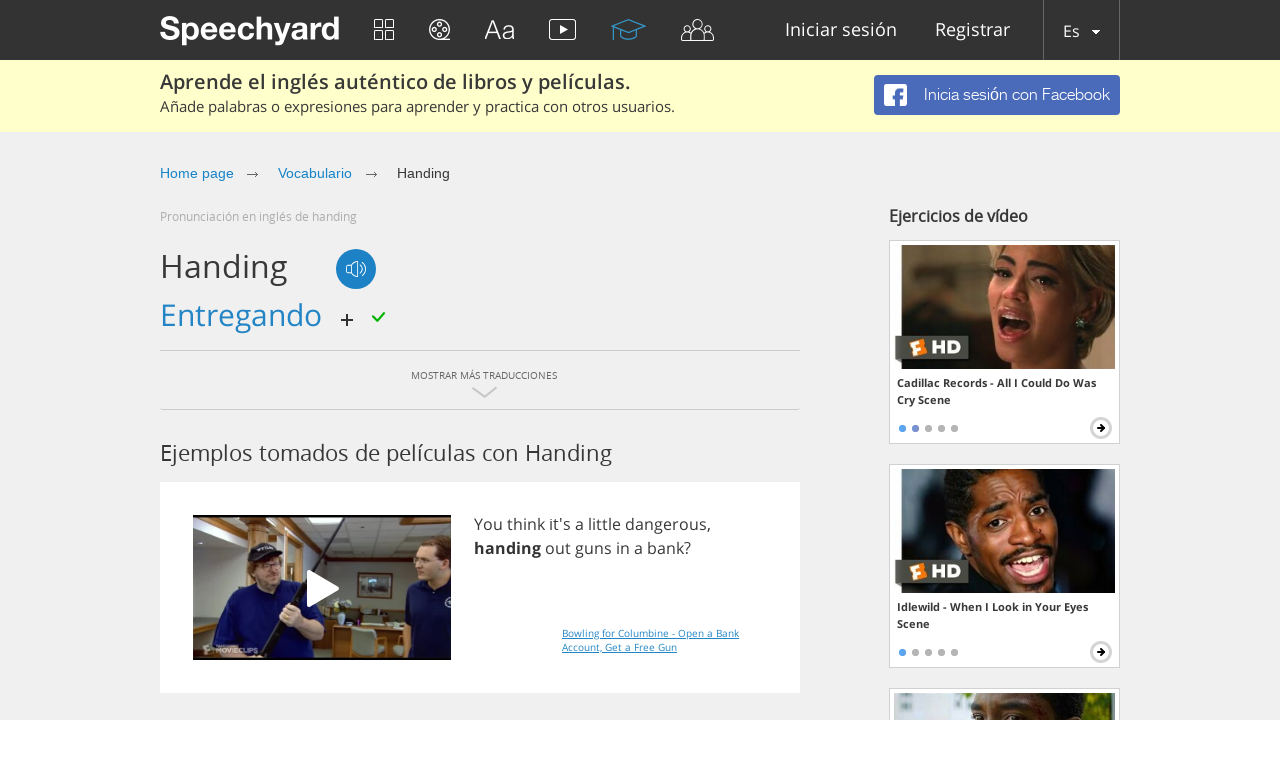

--- FILE ---
content_type: application/javascript
request_url: https://speechyard.com/js/locales/es.js?v=1.1
body_size: 1100
content:
dict={"js-need-auth":" Se necesita autorización","js-need-auth-descr":"¡Hola! Nos alegra verte en nuestro sitio. Para abrir todas las funciones de nuestro sitio, debes registrarte. Únete y aprende inglés con nosotros. Te gustará ;)","js-fb-signup":"INICIAR SESIÓN CON FACEBOOK","js-text-islong":"¡El texto es demasiado largo!","js-text-islong-descr":"Debe haber como máximo 50 símbolos por frase.","js-deact-title":"¿Estás seguro de que quieres desactivar la cuenta?","js-deact-descr":"Si aceptas desactivarla, tu cuenta permanecerá oculta para otros usuarios, pero puedes volver a activarla en cualquier momento.","js-deac-yes":"DESACTIVAR","js-deact-no":"CANCELAR","js-report-descr":"Tu denuncia será procesada.","js-report-title":"¡Gracias!","js-chat":"CHAT","js-chat-sf":"Buscar amigos","js-chat-write-msg":"Escribir un mensaje...","js-chat-sendg":"Enviar","js-intruct-next":"SIGUIENTE →","js-intruct-prew":"← ANTERIOR","js-intruct-ready":"VALE, ESTOY PREPARADO","js-contact-attach-file":"Adjuntar archivo","js-ereg-show-hide-pass":"Mostrar/Ocultar contraseña","js-friends-noresult":"No hay resultados","js-player-social-enabled":"activada","js-player-social-disabled":"desactivada","js-player-listen":"Escuchar","js-player-forlearn":"Añadir para aprender","js-hint-start-learning":"Comenzar a aprender ahora las palabras añadidas","js-counter-days":"DÍAS","js-counter-hours":"HORAS","js-counter-min":"MIN","js-counter-sec":"SEG","js-learn-gopro-btn":"Comprar Pro","js-ref-buy-pro":"Comprar cuenta PRO","js-need-upgrade-exercise-go-to-trainings-btn":"ir a cursos de formación","js-ref-copy-link":"Copiar enlace","js-chat-locked-msg":"Chat with this user is blocked.","js-need-upgrade":"Límite diario","js-need-upgrade-descr":"Eh... Parece que has alcanzado el límite diario para ver vídeos. Para eliminar las restricciones y mejorar significativamente tu conocimiento de inglés, debes comprar una suscripción.","js-need-upgrade-exercise":"Límite","js-need-upgrade-exercise-descr":"Parece que has alcanzado el límite en este ejercicio. Te sugerimos que pruebes nuestros otros cursos de formación. Seguro que te gustarán. Si deseas eliminar las restricciones, debes comprar una suscripción. ","js-need-upgrade-translate":"Límite","js-need-upgrade-translate-descr":"Parece que has llegado al límite de las traducciones gratuitas. Si deseas eliminar todas las restricciones, debes comprar una suscripción.","js-txt-performers":"Artistas","js-txt-compositions":"Composiciones"}